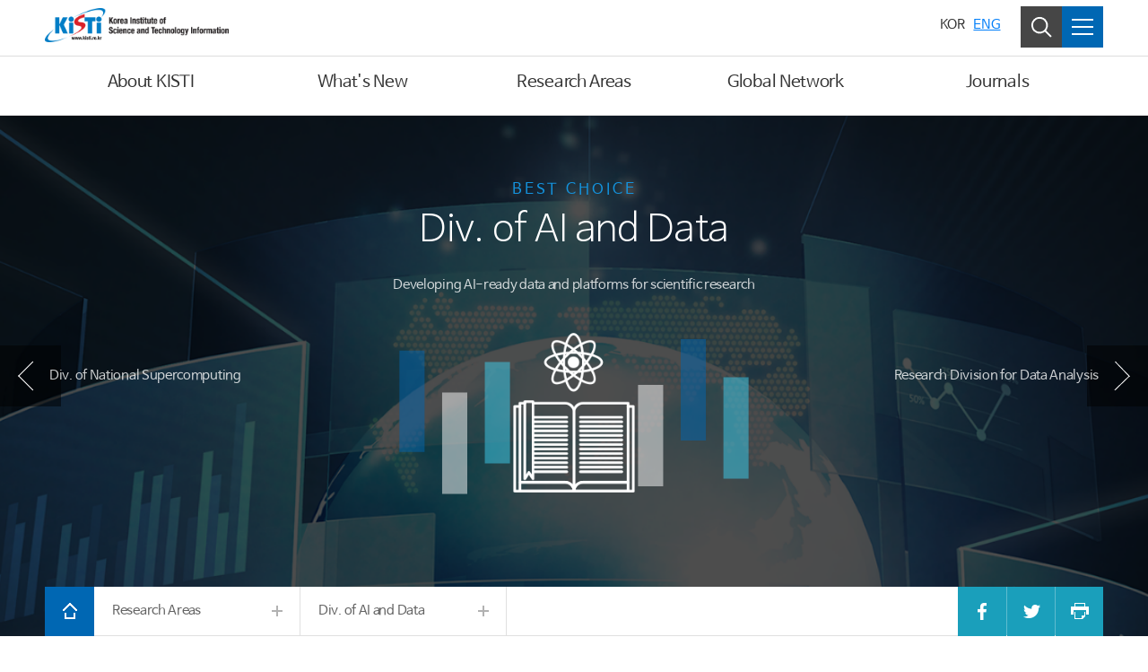

--- FILE ---
content_type: text/html;charset=UTF-8
request_url: https://www.kisti.re.kr/eng/rnd/pageView/250;jsessionid=WOL5nFQsgcaN5iALspp8c0JeiyCwCrKy0IHyGflabGXKKXhjz0oEfvcA8bWT13hL.al211_servlet_engine23
body_size: 34394
content:







<!DOCTYPE HTML>
<html lang="en">
<head>



<meta http-equiv="Content-Type" content="text/html; charset=utf-8" />
<meta http-equiv="X-UA-Compatible" content="IE=Edge" />
<meta name="viewport" content="width=device-width, initial-scale=1, maximum-scale=1, user-scalable=no" />
<meta name="description" content="" />
<meta name="author" content="" />
<meta name="keyword" content="" />
<meta name="format-detection" content="telephone=no" />

<title>
	
	
		 
		 
			
				
					
						
							 Div. of AI and Data      
							
							
							| 
							Research Areas  | KISTI
						
						
					
				
				
			
		 
	
</title>

<link rel="shortcut icon" href="/resources/images/favicon.ico">
<link href="/resources/css/bootstrap.min.css" rel="stylesheet">
<link href="/resources/css/jquery.bxslider.min.css" rel="stylesheet">
<link href="/resources/css/fonts.css" rel="stylesheet">
<link rel="stylesheet" href="https://cdn.jsdelivr.net/font-nanum/1.0/nanumbarungothic/nanumbarungothic.css" integrity="sha384-+LaIhPXOI3nvnTEe/FOVr/hzh20w5aerLuyv5gbJC0aHbyTT66hlIt8xxTjim+w/" crossorigin="anonymous">
<link href="/resources/css/en_style.css" rel="stylesheet">
<link href="/resources/css/contents-board.css" rel="stylesheet">
<link href="/resources/css/en_contents-type2.css?v=1052" rel="stylesheet">

<!--[if lt IE 9]>
<link href="/resources/css/ie8-contents.css" rel="stylesheet">
<link href="/resources/css/ie8-style.css" rel="stylesheet">
<link href="/resources/css/ie8-bootstrap.css" rel="stylesheet">
<script src="/resources/jslb/html5shiv.js"></script>
<![endif]-->

<script type="text/javascript" src="/resources/jslb/jquery-3.3.1.min.js"></script>
<script type="text/javascript" src="/resources/jslb/bootstrap.bundle.min.js"></script>
<script type="text/javascript" src="/resources/jslb/jquery.bxslider.min.js"></script>
<script type="text/javascript" src="/resources/jslb/offcanvas.js"></script><!-- mobile -->
<script type="text/javascript" src="/resources/sns/kistiSns.js"></script>
<script type="text/javascript" src="/resources/jslb/gpin.js"></script>
<script type="text/javascript" src="/resources/jslb/jquery.lazyload.min.js"></script>

<link href="/resources/css/animate.min.css" rel="stylesheet">
<!--[if lt IE 10]>
	<link href="/resources/css/ie-9-animate.css" rel="stylesheet">
<![endif]-->
<script type="text/javascript" src="/resources/jslb/in-viewport.min.js"></script>
<script type="text/javascript">
$(function () {
	// 화면 크기
	var windowWidth = $(window).width();
	
	$.fn.extend({
		animateCss: function(animationName, callback) {
			var animationEnd = (function(el) {
				var animations = {
					animation: 'animationend',
					OAnimation: 'oAnimationEnd',
					MozAnimation: 'mozAnimationEnd',
					WebkitAnimation: 'webkitAnimationEnd',
				};
				for (var t in animations) {
					if (el.style[t] !== undefined) {
						return animations[t];
					}
				}
			})(document.createElement('div'));
			this.addClass('animated ' + animationName).one(animationEnd, function() {
				$(this).removeClass('animated ' + animationName);
				if (typeof callback === 'function') callback();
			});
			return this;
		},
	});
	
	// 애니메이션 효과
	function doAnimate(target) {
		if (windowWidth > 750) {
			var $target = $(target);
			var animateClass = $target.data('animate') + ' fast';
			$target.animateCss(animateClass).removeAttr('data-animate');
		}
	}
	
	// 애니메이션 효과 설정
	function setAnimate() {
		var arrAnimated = $('[data-animate]').get();
		for (var i = 0; i < arrAnimated.length; i++) {
			inViewport(arrAnimated[i], {
				offset: -100,
			}, doAnimate);
		}
	}
	setAnimate();
	
	// 리사이징
	$(window).on('resize', function () {
		windowWidth = $(window).width();
		if (windowWidth > 750) {
			setAnimate();
		}
	});

});
</script>
<script type="text/javascript" src="/resources/jslb/webfont.js"></script>
<script>
	var isIE = false;
	var ua = window.navigator.userAgent;
	var oldIE = ua.indexOf('MSIE ');
	var newIE = ua.indexOf('Trident/');
	if ((oldIE > -1) || (newIE > -1)) {
		isIE = true;
	}
	if (isIE) {
		WebFont.load({
			custom: {
				families: ['Titillium Web', 'Nanum Barun Gothic'],
				urls: [
					'https://fonts.googleapis.com/css?family=Titillium+Web',
					'https://cdn.jsdelivr.net/font-nanum/1.0/nanumbarungothic/nanumbarungothic.css',
				],
			},
		});
	}
</script>
<script type="text/javascript">
$(document).ready(function(){

	/* 헤더 만료기한 ExpiresDefault "access plus 2 days" 관련_2017.08.09 */ 
	var currentTimeMillis = new Date().getTime();
	$('a[href*="post"], a[href*="pageView"]').each(function(){
		var href = $(this).attr('href');
		var v_char = '?'; 
		if ( href.indexOf('?') > -1 ) {
			v_char = '&';
		}

		var newhref = href + v_char + "t=" + currentTimeMillis;
		$(this).prop('href',newhref);
	});
	/* 헤더 만료기한 ExpiresDefault "access plus 2 days" 관련_2017.08.09 */

	$('[data-toggle="tooltip"]').tooltip();
	
	// lazyload
	$('img.lazyload').lazyload();
	$('.modal').on("show.bs.modal", function () {
		$(this).find('img.lazyload').each(function () {
			var $img = $(this);
			$img.attr('src', $img.data('original'));
		});
	});
	
});
</script>




</head>

<body>


<div id="accessibility">
	<a href="#container_wrap">To Content</a>
	
		
		
			<a href="#gnb-a-1">To Main Menu</a>
		
	
</div>


<div id="wrap" class="row-offcanvas row-offcanvas-right">

	<div class="section section-auto-height section-top">
		
		
			
			
				


<script>

//메뉴 숨김
function hideMenu() {
	$('#sub_menu_bg').hide().removeClass('on');
	$('#header .collapse').hide().removeClass('on');
}

// 메뉴 표시
function showMenu(target) {
	hideMenu();
	$('#sub_menu_bg').show().addClass('on');
	var $target = $(target);
	$($target.data('target')).show().addClass('on');
}

// 메뉴 토글
function toggleMenu(target) {
	var $target = $(target);
	if ($($target.data('target')).hasClass('on')) {
		hideMenu();
	} else {
		hideMenu();
		$($target.data('target')).show().addClass('on');
	}
}

$(function () {
	// 헤더 이탈 시, 메뉴 숨김
	$('#header').mouseleave(function () {
		hideMenu();
	});
	//top 버튼 스크롤
	$(window).scroll(function() {
	  var $el = $('.btn_top');
	  
	  if($(this).scrollTop() >= 400) $el.addClass('shown');
	  else $el.removeClass('shown');
	});
});

</script>

<!-- 헤더 -->
<header id="header" class="eng">
	<div class="container">
		<!-- 로고 -->
		<h1 id="logo">
			<a href="/eng/">
				<span class="web"><img src="/resources/images/en_logo.png" alt="KISTI" /></span>
			</a>
		</h1>
		<!-- //로고 -->
		<!-- 상단메뉴 -->
		<nav id="gnb">
			<div class="panel-group" id="accordion" role="tablist" aria-multiselectable="true">
				
					<div class="panel panel-default">
						<div id="gnb-heading-1" class="panel-heading" role="tab">
							<h4 class="panel-title">
								
								
									
									<a id="gnb-a-1" role="button" href="/eng/about/pageView/245;jsessionid=l4qDZ1zuDTCAgEV7Oz8hnwFa2WjaO80RFRJPg1WSbyHaVZxZtBLfBHRaWUs70uUh.al211_servlet_engine23" data-target="#navmenu_1_child" onmouseover="showMenu(this);" onclick="showMenu(this);">About KISTI</a>
								
							</h4>
						</div>
						
							<div id="navmenu_1_child" role="tabpanel" class="panel-collapse collapse">
								<div>
									<div class="panel-body">
										<div class="menu_title">
											<strong>About KISTI</strong>
											<p>
												
													
													
														KISTI, a national leading science and technology research institute of Korea
													
													
													
													
													
													
													
													
													
													
												
											</p>
										</div>
										<ul>
											
												<li><a href="/eng/about/pageView/245">President&#39;s Message</a>
													
												</li>
											
												<li><a href="/eng/about/pageView/246">History</a>
													
												</li>
											
												<li><a href="/eng/about/pageView/248">Organization</a>
													
												</li>
											
												<li><a href="/eng/about/pageView/249">Visiting KISTI</a>
													
												</li>
											
												<li><a href="/eng/about/pageView/761">Gender Equality Plan</a>
													
												</li>
											
										</ul>
									</div>
								</div>
							</div>
						
					</div>
				
					<div class="panel panel-default">
						<div id="gnb-heading-2" class="panel-heading" role="tab">
							<h4 class="panel-title">
								
								
									
									<a id="gnb-a-2" role="button" href="/eng/news/post/eng_news;jsessionid=l4qDZ1zuDTCAgEV7Oz8hnwFa2WjaO80RFRJPg1WSbyHaVZxZtBLfBHRaWUs70uUh.al211_servlet_engine23" data-target="#navmenu_2_child" onmouseover="showMenu(this);" onclick="showMenu(this);">What&#39;s New</a>
								
							</h4>
						</div>
						
							<div id="navmenu_2_child" role="tabpanel" class="panel-collapse collapse">
								<div>
									<div class="panel-body">
										<div class="menu_title">
											<strong>What&#39;s New</strong>
											<p>
												
													
													
													
													
														KISTI, a national leading science and technology research institute of Korea
													
													
													
													
													
													
													
													
												
											</p>
										</div>
										<ul>
											
												<li><a href="/eng/news/post/eng_news">KISTI News</a>
													
												</li>
											
												<li><a href="/eng/news/post/eng_gallery">Media Gallery</a>
													
												</li>
											
												<li><a href="/eng/news/post/eng_brochure">Brochure</a>
													
												</li>
											
												<li><a href="/eng/news/post/eng_events">Photo Gallery</a>
													
												</li>
											
										</ul>
									</div>
								</div>
							</div>
						
					</div>
				
					<div class="panel panel-default">
						<div id="gnb-heading-3" class="panel-heading" role="tab">
							<h4 class="panel-title">
								
								
									
									<a id="gnb-a-3" role="button" href="/eng/rnd/pageView/252;jsessionid=l4qDZ1zuDTCAgEV7Oz8hnwFa2WjaO80RFRJPg1WSbyHaVZxZtBLfBHRaWUs70uUh.al211_servlet_engine23" data-target="#navmenu_3_child" onmouseover="showMenu(this);" onclick="showMenu(this);">Research Areas</a>
								
							</h4>
						</div>
						
							<div id="navmenu_3_child" role="tabpanel" class="panel-collapse collapse">
								<div>
									<div class="panel-body">
										<div class="menu_title">
											<strong>Research Areas</strong>
											<p>
												
													
													
													
													
													
													
														KISTI, a national leading science and technology research institute of Korea
													
													
													
													
													
													
												
											</p>
										</div>
										<ul>
											
												<li><a href="/eng/rnd/pageView/252">Div. of National Supercomputing</a>
													
												</li>
											
												<li><a href="/eng/rnd/pageView/250">Div. of AI and Data</a>
													
												</li>
											
												<li><a href="/eng/rnd/pageView/253">Research Division for Data Analysis</a>
													
												</li>
											
												<li><a href="/eng/rnd/pageView/681">Div. of Network Future Technology Research</a>
													
												</li>
											
										</ul>
									</div>
								</div>
							</div>
						
					</div>
				
					<div class="panel panel-default">
						<div id="gnb-heading-4" class="panel-heading" role="tab">
							<h4 class="panel-title">
								
								
									
									<a id="gnb-a-4" role="button" href="/eng/global-network/pageView/257;jsessionid=l4qDZ1zuDTCAgEV7Oz8hnwFa2WjaO80RFRJPg1WSbyHaVZxZtBLfBHRaWUs70uUh.al211_servlet_engine23" data-target="#navmenu_4_child" onmouseover="showMenu(this);" onclick="showMenu(this);">Global Network</a>
								
							</h4>
						</div>
						
							<div id="navmenu_4_child" role="tabpanel" class="panel-collapse collapse">
								<div>
									<div class="panel-body">
										<div class="menu_title">
											<strong>Global Network</strong>
											<p>
												
													
													
													
													
													
													
													
													
													
													
														KISTI, a national leading science and technology research institute of Korea
													
													
												
											</p>
										</div>
										<ul>
											
												<li><a href="/eng/global-network/pageView/257">Global MoU</a>
													
												</li>
											
												<li><a href="/eng/global-network/pageView/258">Exchange program</a>
													
												</li>
											
												<li><a href="/eng/global-network/pageView/259">Contact Us</a>
													
												</li>
											
										</ul>
									</div>
								</div>
							</div>
						
					</div>
				
					<div class="panel panel-default">
						<div id="gnb-heading-5" class="panel-heading" role="tab">
							<h4 class="panel-title">
								
								
									
									<a id="gnb-a-5" role="button" href="/eng/post/eng_jistap;jsessionid=l4qDZ1zuDTCAgEV7Oz8hnwFa2WjaO80RFRJPg1WSbyHaVZxZtBLfBHRaWUs70uUh.al211_servlet_engine23" data-target="#navmenu_5_child" onmouseover="showMenu(this);" onclick="showMenu(this);">Journals</a>
								
							</h4>
						</div>
						
							<div id="navmenu_5_child" role="tabpanel" class="panel-collapse collapse">
								<div>
									<div class="panel-body">
										<div class="menu_title">
											<strong>Journals</strong>
											<p>
												
													
													
													
													
													
													
													
													
													
													
													
														<!-- SYSMN20240001 설명 -->
													
												
											</p>
										</div>
										<ul>
											
												<li><a href="/eng/post/eng_jistap">JISTaP</a>
													
												</li>
											
										</ul>
									</div>
								</div>
							</div>
						
					</div>
				
			</div>
		</nav>
		<!-- //상단 메뉴 -->
		<!-- 상단 버튼 -->
		<div class="utillD">
			<div class="utillL">
				<ul>
					<li class="text"><a href="/homekor" target="_blank" rel="noopener noreferrer">KOR</a></li>
					<li class="text active"><a href="/eng/" title="선택됨">ENG</a></li>
					<li class="box search ml-4"><a href='#' onclick="toggleMenu(this);" data-target="#header_search" class="btn"><span class="sr-only">Search</span><i></i></a></li>
					<li class="box sitemap pc"><a role="button" href="#" onclick="toggleMenu(this);" data-target="#all_menu"><span class="sr-only">All Menu</span><i></i></a></li>
					<li class="box sitemap mobile"><button type="button" class="btn btn-primary " data-toggle="modal" data-target="#mMenu_modal"><span class="sr-only">All Menu</span><i></i></button></li>
				</ul>
			</div>
		</div>
		<!-- //상단 버튼 -->
	</div>
	<!-- 헤더 검색 폼 -->
	<div id="header_search" class="panel-collapse collapse">
		<div class="search_header container">
			<form name="searchHeader" id="searchHeader" method="get" action="/eng/search" class="srch_bx_wrap">
				<fieldset>
					<legend>Search Area</legend>
					<label for="searchWordHeader">Search</label>
					<input type="text" placeholder="Enter your search word" name="arrSearchWord" id="searchWordHeader" class="form-control" title="Enter your search word" value="" required="required" autocomplete="off">
					<input type="submit" id="btnSearchHeader" class="btn btn-default" value="" title="Search">
				</fieldset>
			</form>
		</div>
	</div>
	<!-- //헤더 검색 폼 -->
	<!-- 전체 메뉴 -->
	<div id="all_menu" class="panel-collapse collapse">
		<ul class="depth2">
			
				<li>
					
					
						<p class="title">About KISTI</p>
					
					
						<ul class="depth3">
							
								<li>
									<a href="/eng/about/pageView/245">President&#39;s Message</a>
								</li>
							
								<li>
									<a href="/eng/about/pageView/246">History</a>
								</li>
							
								<li>
									<a href="/eng/about/pageView/248">Organization</a>
								</li>
							
								<li>
									<a href="/eng/about/pageView/249">Visiting KISTI</a>
								</li>
							
								<li>
									<a href="/eng/about/pageView/761">Gender Equality Plan</a>
								</li>
							
						</ul>
					
				</li>
			
				<li>
					
					
						<p class="title">What&#39;s New</p>
					
					
						<ul class="depth3">
							
								<li>
									<a href="/eng/news/post/eng_news">KISTI News</a>
								</li>
							
								<li>
									<a href="/eng/news/post/eng_gallery">Media Gallery</a>
								</li>
							
								<li>
									<a href="/eng/news/post/eng_brochure">Brochure</a>
								</li>
							
								<li>
									<a href="/eng/news/post/eng_events">Photo Gallery</a>
								</li>
							
						</ul>
					
				</li>
			
				<li>
					
					
						<p class="title">Research Areas</p>
					
					
						<ul class="depth3">
							
								<li>
									<a href="/eng/rnd/pageView/252">Div. of National Supercomputing</a>
								</li>
							
								<li>
									<a href="/eng/rnd/pageView/250">Div. of AI and Data</a>
								</li>
							
								<li>
									<a href="/eng/rnd/pageView/253">Research Division for Data Analysis</a>
								</li>
							
								<li>
									<a href="/eng/rnd/pageView/681">Div. of Network Future Technology Research</a>
								</li>
							
						</ul>
					
				</li>
			
				<li>
					
					
						<p class="title">Global Network</p>
					
					
						<ul class="depth3">
							
								<li>
									<a href="/eng/global-network/pageView/257">Global MoU</a>
								</li>
							
								<li>
									<a href="/eng/global-network/pageView/258">Exchange program</a>
								</li>
							
								<li>
									<a href="/eng/global-network/pageView/259">Contact Us</a>
								</li>
							
						</ul>
					
				</li>
			
				<li>
					
					
						<p class="title">Journals</p>
					
					
						<ul class="depth3">
							
								<li>
									<a href="/eng/post/eng_jistap">JISTaP</a>
								</li>
							
						</ul>
					
				</li>
			
		</ul>
	</div>
	<!-- //전체 메뉴 -->
	<!-- 모바일 전체 메뉴 -->
	<div class="modal fade" id="mMenu_modal" tabindex="-1" role="dialog" aria-labelledby="exampleModalLabel" aria-hidden="true">
	  <div class="modal-dialog" role="document">
	    <div class="modal-content">
	      <div class="modal-body accordion">
			<ul class="depth2">
			
				<li>
					
					
						<button type="button" class="btn collapsed" data-toggle="collapse" data-target="#mMenu_modal1" aria-expanded="false" aria-controls="mMenu_modal1">About KISTI</button>
					
					
						<ul class="depth3 collapse"  id="mMenu_modal1" aria-labelledby="heading1" data-parent="#mMenu_modal">
							
								<li>
									<a href="/eng/about/pageView/245">President&#39;s Message</a>
								</li>
							
								<li>
									<a href="/eng/about/pageView/246">History</a>
								</li>
							
								<li>
									<a href="/eng/about/pageView/248">Organization</a>
								</li>
							
								<li>
									<a href="/eng/about/pageView/249">Visiting KISTI</a>
								</li>
							
								<li>
									<a href="/eng/about/pageView/761">Gender Equality Plan</a>
								</li>
							
						</ul>
						
						</li>
					
				<li>
					
					
						<button type="button" class="btn collapsed" data-toggle="collapse" data-target="#mMenu_modal2" aria-expanded="false" aria-controls="mMenu_modal2">What&#39;s New</button>
					
					
						<ul class="depth3 collapse"  id="mMenu_modal2" aria-labelledby="heading2" data-parent="#mMenu_modal">
							
								<li>
									<a href="/eng/news/post/eng_news">KISTI News</a>
								</li>
							
								<li>
									<a href="/eng/news/post/eng_gallery">Media Gallery</a>
								</li>
							
								<li>
									<a href="/eng/news/post/eng_brochure">Brochure</a>
								</li>
							
								<li>
									<a href="/eng/news/post/eng_events">Photo Gallery</a>
								</li>
							
						</ul>
						
						</li>
					
				<li>
					
					
						<button type="button" class="btn collapsed" data-toggle="collapse" data-target="#mMenu_modal3" aria-expanded="false" aria-controls="mMenu_modal3">Research Areas</button>
					
					
						<ul class="depth3 collapse"  id="mMenu_modal3" aria-labelledby="heading3" data-parent="#mMenu_modal">
							
								<li>
									<a href="/eng/rnd/pageView/252">Div. of National Supercomputing</a>
								</li>
							
								<li>
									<a href="/eng/rnd/pageView/250">Div. of AI and Data</a>
								</li>
							
								<li>
									<a href="/eng/rnd/pageView/253">Research Division for Data Analysis</a>
								</li>
							
								<li>
									<a href="/eng/rnd/pageView/681">Div. of Network Future Technology Research</a>
								</li>
							
						</ul>
						
						</li>
					
				<li>
					
					
						<button type="button" class="btn collapsed" data-toggle="collapse" data-target="#mMenu_modal4" aria-expanded="false" aria-controls="mMenu_modal4">Global Network</button>
					
					
						<ul class="depth3 collapse"  id="mMenu_modal4" aria-labelledby="heading4" data-parent="#mMenu_modal">
							
								<li>
									<a href="/eng/global-network/pageView/257">Global MoU</a>
								</li>
							
								<li>
									<a href="/eng/global-network/pageView/258">Exchange program</a>
								</li>
							
								<li>
									<a href="/eng/global-network/pageView/259">Contact Us</a>
								</li>
							
						</ul>
						
						</li>
					
				<li>
					
					
						<button type="button" class="btn collapsed" data-toggle="collapse" data-target="#mMenu_modal5" aria-expanded="false" aria-controls="mMenu_modal5">Journals</button>
					
					
						<ul class="depth3 collapse"  id="mMenu_modal5" aria-labelledby="heading5" data-parent="#mMenu_modal">
							
								<li>
									<a href="/eng/post/eng_jistap">JISTaP</a>
								</li>
							
						</ul>
						
						</li>
					
				</ul>
				</div>
			</div>
		</div>
	</div>
	<!-- //모바일 전체 메뉴 -->
</header>
<div id="sub_menu_bg"></div>
<!-- //헤더 -->
			
		
		
		
		
		
			
			
				


<div class="tit_nav tit_nav_bg03">
	
	
		
		
			
<div class="service_top service01">
    <span>BEST CHOICE</span>
	<h1>Div. of AI and Data</h1>
	<p>Developing AI-ready data and platforms for scientific research</p>
	<div class="img_wrap">
		<img src="/resources/images/en/service01.png" alt="">
		<i class="box01 left"></i>
		<i class="box02 left"></i>
		<i class="box03 left"></i>
		<i class="box04 right"></i>
		<i class="box05 right"></i>
		<i class="box06 right"></i>
	</div>
	<div class="bg_wrap"></div>
</div>
		
		
		
	
	
	<div id="top-nav-prev-next">
		
			<a id="top-nav-prev" href="/eng/rnd/pageView/252">Div. of National Supercomputing</a>
		
		
			<a id="top-nav-next" href="/eng/rnd/pageView/253">Research Division for Data Analysis</a>
		
	</div>
	
	<div class="container">
		<div id="location_wrap" >
			<ul>
				<li class="home_btn"><a href="/" class="btn"><i></i><span class="sr-only">HOME</span></a></li>
				
				
				
					<li class="dropdown">
						<a href="" class="dropdown-toggle btn btn-default" data-toggle="dropdown" aria-expanded="false">Research Areas<span class="plus_btn"><i></i><i></i></span></a>
						<div class="dropdown-menu">
							
								<a class="dropdown-item" href="/eng/about/pageView/245">About KISTI</a>
							
								<a class="dropdown-item" href="/eng/news/post/eng_news">What&#39;s New</a>
							
								<a class="dropdown-item" href="/eng/rnd/pageView/252">Research Areas</a>
							
								<a class="dropdown-item" href="/eng/global-network/pageView/257">Global Network</a>
							
								<a class="dropdown-item" href="/eng/post/eng_jistap">Journals</a>
							
						</div>
					</li>
				
				
				
				
					<li class="dropdown">
						<a href="" class="dropdown-toggle btn btn-default" data-toggle="dropdown" aria-expanded="false">Div. of AI and Data<span class="plus_btn"><i></i><i></i></span></a>
						<div class="dropdown-menu">
							
								<a class="dropdown-item" href="/eng/rnd/pageView/252">Div. of National Supercomputing</a>
							
								<a class="dropdown-item" href="/eng/rnd/pageView/250">Div. of AI and Data</a>
							
								<a class="dropdown-item" href="/eng/rnd/pageView/253">Research Division for Data Analysis</a>
							
								<a class="dropdown-item" href="/eng/rnd/pageView/681">Div. of Network Future Technology Research</a>
							
						</div>
					</li>
				
				
				
				
				
				
				
			</ul>
			<div class="sns_right_box">
				<a class="btn facebook" href="javascript:void(0);" onclick="javascript:sendFaceBook('','/eng/rnd/pageView/250');" title="새창으로 열림"><i></i><span class="sr-only">Share to Facebook</span></a>
				<a class="btn twitter" href="javascript:void(0);" onclick="javascript:sendTwitter('','/eng/rnd/pageView/250');" title="새창으로 열림"><i></i><span class="sr-only">Share to Twitter</span></a>
				<a class="btn print" href="javascript:void(0);" onclick="javascript:printEngContents();" title="새창으로 열림"><i></i><span class="sr-only">Print</span></a>
			</div>
		</div>
	</div>
	<div class="bg_wrap"></div>
</div>
			
		
		
	</div>
	
	
	<div id="container_wrap" tabindex="-1">
		
			
			
			
				<div class="content_body container"> 
					<div class="div_services services-01"> 
<div class="text-center"> <strong class="strong_text blue_text">Vigor in the data ecosystem, A platform to create efficient value.</strong> 
<p>KISTI&rsquo;s intrinsic duty pursues high data solubility in that the science and technology knowledge resources can be converged and diffused in a wide range to<br>
 create actual solutions to the current issues of our society. In order to invigorate the data ecosystem, which plays a central role, KISTI is g on<br>
 preemptively selecting high-quality contents, establishing an integrative portal that supports throughout the entire life-cycle and developing an information<br>convergence infrastructure such as the national research data institutionalization management system and NTIS-based open knowledge hub.</p> </div> 
<ul class="row_wrap mt-5"> 
<li> <img src="/resources/images/en/service01_1.png" alt=""> 
<h2>Digital Content Curation Center</h2> 
<p>Research based on science and technology contents curation system / Build science and technology contents / Build national R&amp;D thesis archiving foundation / Operate and accelerate Korea DOI Center</p> </li> 
<li> <img src="/resources/images/en/service01_2.png" alt=""> 
<h2>Open Access Center</h2> 
<p>Establish Open Access cooperative system and researching policies / Innovate and spread life-cycle academic publishing system / Develop and operate national open repository</p> </li> 
<li> <img src="/resources/images/en/service01_3.png" alt=""> 
<h2>Research Data Hub Center</h2> 
<p>According to the government's "National Research Data Sharing and Utilization Strategy", major policies and research data standard guidelines for collecting, managing, and utilizing research data are developed and distributed, and data-based research implementation environment (DataON) is developed and operated</p> </li> 
<li> <img src="/resources/images/en/service01_4.png" alt=""> 
<h2>Research Data Platform Center</h2> 
<p>Develop open source-based research data integrated platform prototype for research data integration and management / Secure integration service for research data in / outside Korea and repository (Open AIRE/EuroCRIS, etc.) connecting foundation / Develop interface for integrated search for research data and utilization service</p> </li> 
<li> <img src="/resources/images/en/service01_5.png" alt=""> 
<h2>Convergence Service Center</h2> 
<p>Design integration system for science and technology knowledge infrastructure / Design knowledge infrastructure-based individual platform / Design intelligent curation service and operate science and technology knowledge service</p> </li> 
<li> <img src="/resources/images/en/service01_6.png" alt=""> 
<h2>NTIS Center</h2> 
<p>Build connecting system between NTIS and science and technology knowledge service / Improve and activate operation of research result registration portal for unifying research result collection systems / Preemptive planning research to apply blockchain technology to R&amp;D information collection, management and utilization</p> </li> 
</ul> </div>
				</div>
			
		
	</div>
	
	
	<div class="section section-auto-height section-bottom">
		
		
		
			
			
				


<!--footer start-->
<footer class="footer">
	<div class="container clearfix">
		<div class="ft_menu_wr">
			
				<div class="box">
					<p class="title">
						<a href="/eng/about/pageView/245">About KISTI</a>
					</p>
					<ul>
						
							<li><a href="/eng/about/pageView/245">President&#39;s Message</a></li>
						
							<li><a href="/eng/about/pageView/246">History</a></li>
						
							<li><a href="/eng/about/pageView/248">Organization</a></li>
						
							<li><a href="/eng/about/pageView/249">Visiting KISTI</a></li>
						
							<li><a href="/eng/about/pageView/761">Gender Equality Plan</a></li>
						
					</ul>
				</div>
			
				<div class="box">
					<p class="title">
						<a href="/eng/news/post/eng_news">What&#39;s New</a>
					</p>
					<ul>
						
							<li><a href="/eng/news/post/eng_news">KISTI News</a></li>
						
							<li><a href="/eng/news/post/eng_gallery">Media Gallery</a></li>
						
							<li><a href="/eng/news/post/eng_brochure">Brochure</a></li>
						
							<li><a href="/eng/news/post/eng_events">Photo Gallery</a></li>
						
					</ul>
				</div>
			
				<div class="box">
					<p class="title">
						<a href="/eng/rnd/pageView/252">Research Areas</a>
					</p>
					<ul>
						
							<li><a href="/eng/rnd/pageView/252">Div. of National Supercomputing</a></li>
						
							<li><a href="/eng/rnd/pageView/250">Div. of AI and Data</a></li>
						
							<li><a href="/eng/rnd/pageView/253">Research Division for Data Analysis</a></li>
						
							<li><a href="/eng/rnd/pageView/681">Div. of Network Future Technology Research</a></li>
						
					</ul>
				</div>
			
				<div class="box">
					<p class="title">
						<a href="/eng/global-network/pageView/257">Global Network</a>
					</p>
					<ul>
						
							<li><a href="/eng/global-network/pageView/257">Global MoU</a></li>
						
							<li><a href="/eng/global-network/pageView/258">Exchange program</a></li>
						
							<li><a href="/eng/global-network/pageView/259">Contact Us</a></li>
						
					</ul>
				</div>
			
				<div class="box">
					<p class="title">
						<a href="/eng/post/eng_jistap">Journals</a>
					</p>
					<ul>
						
							<li><a href="/eng/post/eng_jistap">JISTaP</a></li>
						
					</ul>
				</div>
			
			<div class="box link">
				<p class="title">Etc</p>
				<ul>
					<li><a href="/eng/pageView/267">Terms</a></li>
					<li><a href="/eng/pageView/268">Privacy</a></li>
					<li><a href="/eng/pageView/269">Web Accessibility</a></li>
					<li><a class="footer_sitemap" href="/eng/pageView/266">Site Map</a></li>
				</ul>
			</div>
		</div>
		<div class="ft_copy_wr">
			<div class="box copy">
				<address class="address">
					<span><p class="title">Headquarters</p>245 Daehak-ro, Yuseong-gu, Daejeon, 34141, Korea<br>Tel : +82-42-869-1004, 1234 &nbsp;&nbsp;Fax: +82-42-869-0969</span>
					<span><p class="title">Seoul Office</p>66 Hoegiro, Dongdaemun-gu, Seoul, 02456, Korea<br>Tel : +82-2-3299-6114 &nbsp;&nbsp;Fax : +82-2-3299-6244</span>
				</address>
				<!-- <div class="Contact_btn row">
					<a href="/eng/pageView/259" class="btn btn-default btn-sm col">Contact Us</a>
					<a href="#myModal2" data-toggle="modal" data-target="#myModal2" class="btn btn-default btn-sm col">Banner</a>
				</div> -->
				
			</div>
		</div>
		<div class="ft_ft_wr">
			<p class="copyright">Copyright ⓒ KISTI. All Rights Reserved.</p>
			<div class="ft_sns_wr">
				<a href="https://www.youtube.com/channel/UCljoEQ1t7mLVx0W3EdqoOgQ/videos" target="_blank"><img src="/resources/images/en/en_sns_logo1.png" alt="Youtube"></a>
				<a href="https://www.linkedin.com/company/kisti/" target="_blank"><img src="/resources/images/en/en_sns_logo2.png" alt="Linkedin"></a>
			</div>
		</div>
	</div>
</footer>
<!--footer end-->
			
		
		
	
	</div>
	
	
	<div class="btn_top"><a href="#wrap"><span class="sr-only">Back to Top</span></a></div>
	
</div>


<!-- Global site tag (gtag.js) - Google Analytics -->
<script src="https://www.googletagmanager.com/gtag/js?id=UA-119486674-1"></script>
<script>
if (!String.prototype.trim) {
	String.prototype.trim = function () {
		return this.replace(/^[\s\uFEFF\xA0]+|[\s\uFEFF\xA0]+$/g, '');
	};
}
window.dataLayer = window.dataLayer || [];
function gtag(){dataLayer.push(arguments);}
gtag('js', new Date());
gtag('config', 'UA-119486674-1');
</script>

</body>
</html>